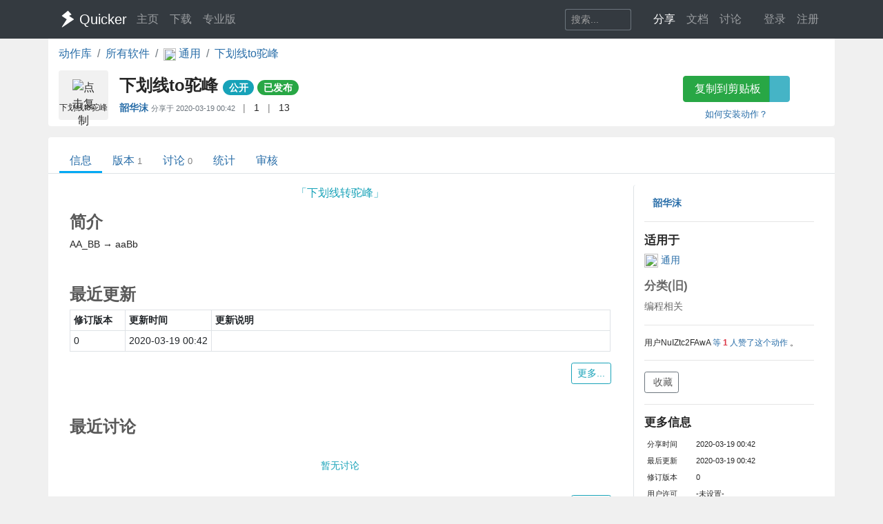

--- FILE ---
content_type: text/html; charset=utf-8
request_url: https://getquicker.net/Sharedaction?code=3771e690-84ac-4702-ddbb-08d7cad86d77
body_size: 8877
content:
<!DOCTYPE html>
<html lang="zh-CN" style="height: 100%">
<head>
    <meta charset="utf-8" />
    <meta name="viewport" content="width=device-width, initial-scale=1.0" />
    <title>下划线to驼峰 - by 韶华沫 - 动作信息 - Quicker</title>
    <script>
        // 防止主题切换闪烁，在页面加载前立即应用主题
        (function() {
            var theme = localStorage.getItem('quicker-theme') || 'auto';
            var effectiveTheme = theme;
            if (theme === 'auto') {
                effectiveTheme = window.matchMedia && window.matchMedia('(prefers-color-scheme: dark)').matches ? 'dark' : 'light';
            }
            document.documentElement.setAttribute('data-theme', effectiveTheme);
            
            // 如果是暗色模式，添加一个样式标签来处理常见的内联样式
            if (effectiveTheme === 'dark') {
                var style = document.createElement('style');
                style.id = 'dark-mode-inline-fix';
                style.textContent = '[style*="background-color: #E0E0E0"],[style*="background-color:#E0E0E0"],[style*="background-color: #e0e0e0"],[style*="background-color:#e0e0e0"]{background-color:#16213e!important}[style*="background-color: #F0F0F0"],[style*="background-color:#F0F0F0"],[style*="background-color: #f0f0f0"],[style*="background-color:#f0f0f0"]{background-color:#0f3460!important}[style*="background-color: white"],[style*="background-color:#fff"],[style*="background-color: #fff"],[style*="background-color:#FFF"],[style*="background-color: #FFF"],[style*="background-color:#ffffff"],[style*="background-color: #ffffff"],[style*="background-color: #FFFFFF"],[style*="background-color:#FFFFFF"]{background-color:#1f1f3d!important}';
                document.head.appendChild(style);
            }
        })();
    </script>
    <!-- Meta -->
<meta http-equiv="X-UA-Compatible" content="IE=edge">
<meta name="description" content="Quicker，Windows效率工具。快速触发 + 自动化。">
<meta name="keywords" content="Windows效率工具,快捷面板,界面操作自动化,模拟按键,Quicker,鼠标手势,轮盘菜单，组合动作,热盒菜单,饼菜单,软件,轻量RPA工具" />


<link rel="stylesheet" href="https://libs.getquicker.cn/npm/bootstrap@4.6.0/dist/css/bootstrap.min.css" >
<link rel="stylesheet" href="https://libs.getquicker.cn/npm/animate.css@3.7.2/animate.min.css" >
<link rel="stylesheet" href="https://files.getquicker.net/_sitefiles/www/libs/fontawesome/5.13.0/css/all.min.css" />
<link rel="stylesheet" href="https://libs.getquicker.cn/npm/summernote@0.8.20/dist/summernote-bs4.min.css">
<link rel="stylesheet" href="https://libs.getquicker.cn/npm/lity@2.4.1/dist/lity.min.css">
<link rel="stylesheet" href="https://libs.getquicker.cn/npm/tocbot@4.27.19/dist/tocbot.css">





<link id="theme-style" rel="stylesheet" href="/assets/css/theme-4.css">
<link id="stylesheet" rel="stylesheet" href="/assets/css/site.css?v=3Ffi3b2tP0hCB7P19kKEfWOMHt1j3zJzrFXQnd5A-Rw">
    
    
<!-- include summernote css/js -->
<style>
    .action-detail p {
        margin-bottom: 0.3em;
    }

    .reply-body p {
        margin-bottom: 0.3em;
    }

    .reply {
        font-size: 0.9rem;
        color: var(--text-secondary);
    }

        .reply .blockquote {
            font-size: 0.8rem;
            color: var(--text-muted);
            border-left: 1px solid var(--border-color);
            padding-left: 8px;
        }

            .reply .blockquote p {
                margin-bottom: 0.3em;
            }

            .reply .blockquote img {
                display: none;
            }

    img {
        max-width: 99% !important;
    }

    .post img {
        max-height: 400px !important;
        border: 1px solid var(--border-color);
    }

    h5 {
        /*border-bottom: 1px solid var(--border-light);*/
        font-size: 1.2em;
        font-weight: bolder;
        margin-bottom: 0.5em;
        margin-top: 1em;
    }

    p {
        margin-bottom: 0.3em;
    }

    .font14 {
        font-size: 14px;
    }

    .reply-quote {
        border-left: 1px solid var(--border-color);
        padding-left: 5px;
        font-size: 0.85em;
        color: var(--text-muted);
        max-height: 100px;
        overflow: hidden;
        margin-bottom: 5px;
    }



        .reply-quote img {
            max-height: 100px;
        }

    .avatar {
        max-width: 24px;
        opacity: 1;
    }

    .thread, .post {
        border-bottom: 1px solid var(--border-light);
        padding: 0.7rem 0px;
    }

        .thread:hover {
            background-color: var(--bg-card);
        }

    .threadlist > .thread:last-child,
    .postlist > .post:last-child {
        border-bottom: 0px;
    }

    .main-panel {
        overflow-x: hidden;
    }

        .main-panel section {
            margin-bottom: 25px;
        }

            .main-panel section h4 {
                font-weight: bold;
                color: var(--text-secondary);
            }

    a.anchor {
        display: block;
        position: relative;
        top: -200px;
        visibility: hidden;
    }
</style>

    <style>
        body {
            background-color: var(--bg-tertiary);
        }
    </style>
    



    
        <script>
            var _hmt = _hmt || [];
            (function () {
                var hm = document.createElement("script");
                hm.src = "https://hm.baidu.com/hm.js?7bab827f502b0ce36fc1dce2b3656412";
                var s = document.getElementsByTagName("script")[0];
                s.parentNode.insertBefore(hm, s);
            })();
        </script>
    
    <link rel="apple-touch-icon" href="/quicker_square.png" />
    <link rel="shortcut icon" href="/favicon.ico" type="image/x-icon">
    <link rel="icon" type="image/png" href="/quicker_round.png">
</head>
<body class="" style="height: 100%;">


    <nav class="navbar fixed-top  navbar-expand-lg navbar-dark bg-dark ">
        <div class="container">
            <button class="navbar-toggler" type="button" data-toggle="collapse" data-target="#navbar-collapse" aria-controls="navbar-collapse" aria-expanded="false" aria-label="Toggle navigation">
                <span class="navbar-toggler-icon"></span>
            </button>

            <a class="navbar-brand align-middle d-flex align-items-center" href="/">
                <img id="logo-image" class="logo-image align-middle" src="/quicker_white.svg" alt="Logo" style="max-height: 26px">
                <span class="pl-1 mr-3">Quicker</span>
            </a>

            <div class="navbar-collapse collapse justify-content-between" id="navbar-collapse">
                <ul class="navbar-nav navbar-nav">
                    <li class="nav-item">
                        <a class="nav-link" href="/" title="打开主页">
                            <i class="fas fa-fw fa-home"></i>
                            主页
                        </a>
                    </li>
                    <li class="nav-item">
                        <a class="nav-link" title="下载Quicker软件和客户端" href="/Download">
                            <i class="fas fa-fw fa-download"></i>
                            下载
                        </a>
                    </li>
                    <li class="nav-item">
                        <a class="nav-link " href="/pricing">
                            <i class="fas fa-fw fa-shopping-cart"></i>
                            专业版
                        </a>
                    </li>
                </ul>
                <ul class="nav navbar-nav">
                    <li class="nav-item mr-4 d-flex align-items-center">
                        <form class="form-inline" method="get" action="/Search">
                            <div class="input-group input-group-sm">
                                <input type="text" name="keyword" placeholder="搜索..." title="搜索Quicker网站的内容" class="search-box form-control  border-secondary" style="border-right:0;" />
                                <div class="input-group-append">
                                    <button class="btn btn-outline-secondary" type="submit" title="搜索" style="border-left:0;">
                                        <i class="fas fa-fw fa-search"></i>
                                    </button>
                                </div>
                            </div>
                        </form>
                    </li>



                    <li class="nav-item dropdown">
                        <a class="nav-link dropbtn" title="动作库" data-toggle="tooltip" data-placement="left" href="/Share">
                            <i class="fas fa-fw fa-th-large"></i>
                            <span class="d-inline ">分享</span>
                        </a>
                        <div class="dropdown-content" aria-labelledby="navbarDropdownMenuLink">
                            <a class="dropdown-item" title="动作库首页" data-toggle="tooltip" data-placement="right" href="/Share">
                                <i class="fal fa-fw fa-th-large"></i>
                                动作库
                            </a>
                            <a class="dropdown-item" title="分享具有特定功能的程序块" data-toggle="tooltip" data-placement="right" href="/Share/SubPrograms">
                                <i class="fal fa-fw fa-cube"></i>
                                子程序
                            </a>
                            <a class="dropdown-item" title="将普通按键组合变成快捷键" data-toggle="tooltip" data-placement="right" href="/Share/PowerKeys">
                                <i class="fal fa-fw  fa-keyboard"></i>
                                扩展热键
                            </a>
                            <a class="dropdown-item" title="输入缩写字符触发操作" data-toggle="tooltip" data-placement="right" href="/Share/TextCommands">
                                <i class="fal fa-fw  fa-ad"></i>
                                文本指令
                            </a>
                            <a class="dropdown-item" title="" data-toggle="tooltip" data-placement="right" href="/Share/ActionLists">
                                <i class="fal fa-fw  fa-clipboard-list"></i>
                                动作单
                            </a>
                            <a class="dropdown-item" title="" data-toggle="tooltip" data-placement="right" href="/Exe">
                                <i class="fal fa-fw  fa-window"></i>
                                应用程序
                            </a>
                        </div>
                    </li>

                    <li class="nav-item dropdown">
                        <a class="nav-link dropbtn" title="文档" data-toggle="tooltip" data-placement="right" href="/KC">
                            <i class="fas fa-fw fa-books"></i>
                            <span class="d-inline ">文档</span>
                        </a>
                        <div class="dropdown-content" aria-labelledby="navbarDropdownMenuLink">
                            <a class="dropdown-item" title="文档中心首页" data-toggle="tooltip" data-placement="right" href="/KC">
                                <i class="fal fa-fw fa-home"></i>
                                文档中心首页
                            </a>
                            <a class="dropdown-item" title="软件的设置和使用" data-toggle="tooltip" data-placement="right" href="/KC/Manual">
                                <i class="fal fa-fw  fa-book "></i>
                                软件使用手册
                            </a>
                            <a class="dropdown-item" title="组合动作开发参考" data-toggle="tooltip" data-placement="right" href="/KC/Help">
                                <i class="fal fa-fw  fa-pencil-ruler "></i>
                                组合动作开发
                            </a>
                            <a class="dropdown-item" title="经验分享文章" data-toggle="tooltip" data-placement="right" href="/KC/Kb">
                                <i class="fal fa-fw  fa-book-open "></i>
                                知识库
                            </a>
                            <a class="dropdown-item" title="详细版本更新历史" data-toggle="tooltip" data-placement="right" href="/Help/Versions">
                                <i class="fal fa-fw  fa-history "></i>
                                版本更新
                            </a>
                            <a class="dropdown-item" title="版本更新内容归档" data-toggle="tooltip" data-placement="right" href="/KC/Versions">
                                <i class="fal fa-fw  fa-history "></i>
                                版本更新(归档)
                            </a>
                            <a class="dropdown-item" title="可能会遇到的异常情况" data-toggle="tooltip" data-placement="right" href="/Help/Errors">
                                <i class="fal fa-fw  fa-exclamation-triangle "></i>
                                异常反馈
                            </a>
                        </div>
                    </li>
                    <li class="nav-item">
                        <a class="nav-link" title="讨论区" data-toggle="tooltip" data-placement="bottom" href="/QA">
                            <i class="fas fa-fw fa-comments-alt"></i>
                            <span class="d-inline">讨论</span>
                        </a>
                    </li>
                    <li class="nav-item">
                        <a class="nav-link" title="外观设置分享" data-toggle="tooltip" data-placement="bottom" href="/Skins">
                            <i class="fas fa-fw fa-tshirt"></i>
                            <span class="d-inline d-lg-none">外观</span>
                        </a>
                    </li>
                    


    <li class="nav-item">
        <a class="nav-link" data-toggle="tooltip" data-placement="bottom" href="/Identity/Account/Login">
            <i class="fas fa-sign-in"></i> 登录
        </a>
    </li>
    <li class="nav-item"><a class="nav-link" href="/Identity/Account/Register">注册</a></li>



                </ul><!--//nav-->

            </div><!--//navabr-collapse-->
        </div>
    </nav>



    <div class="body-wrapper" style="position: relative">
        

<div class="container bg-white pb-2  rounded-bottom">
    <nav aria-label="breadcrumb">
        <ol class="breadcrumb bg-white  pl-0 mb-0">
            <li class="breadcrumb-item"><a href="/Share">动作库</a></li>
            <li class="breadcrumb-item"><a href="/Exe">所有软件</a></li>
            <li class="breadcrumb-item">
                <a href="/Exe/16/Actions">
                    <img src="https://files.getquicker.net/_icons/24BF2D852C7F69657D3736423B755E05C06F715B.png" style="width: 18px; height: 18px; vertical-align:middle" />
                    <span>
                        通用
                    </span>
                </a>
            </li>


            <li class="breadcrumb-item active" aria-current="page">
                <a href="/Sharedaction?code=3771e690-84ac-4702-ddbb-08d7cad86d77">
                    下划线to驼峰
                </a>
            </li>
        </ol>
    </nav>

    <div class="row">
    <div class="col-12 col-md-9 d-flex">
        <div class="action-item align-middle" sharedAction="3771e690-84ac-4702-ddbb-08d7cad86d77" title="点击复制">
            
                <img class="action-icon" src="https://files.getquicker.net/_icons/5046FED7730E3F627BDEB25D1ED3079CD3EECE7A.png" style="height: 32px;width:32px;cursor: pointer" title="点击复制" sharedAction="3771e690-84ac-4702-ddbb-08d7cad86d77" />

            <div class="action-title" title="下划线转驼峰">下划线to驼峰</div>
        </div>
        <div class="pl-3 pt-0 flex-grow-1">
            <h4 class="align-middle font-weight-bold mt-2">
                下划线to驼峰
                <small>
                        <span class="badge badge-pill badge-info">公开</span>


                   


                        <a class="badge badge-pill badge-success" title="审核状态：已通过审核并在动作库中列出" href="/Share/Actions/ReviewRecords?code=3771e690-84ac-4702-ddbb-08d7cad86d77">已发布</a>
                   
                </small>

            </h4>

            <div class="font14">
                <span class=""  data-toggle="tooltip">

                    <strong title="分享人">
                            <a class="user-link " href="/User/101044/%E9%9F%B6%E5%8D%8E%E6%B2%AB">
        韶华沫
       
       
       
    </a>

                    </strong>
                        <span class="small text-secondary">
                            分享于 <span title="2020/3/19 0:42:04">2020-03-19 00:42</span>
                        </span>


                </span>

                <span class="text-black-50 ml-2 mr-2">|</span>
                <span title="查看点赞数量。<br/>请在网页右边为Ta点赞加油~" data-html="true"  data-toggle="tooltip">
                    <i class="fas fa-thumbs-up text-secondary fa-fw"></i>
                    1
                </span>
                
                
                <span class="text-black-50 ml-2 mr-2">|</span>
                <span title="安装数量，每日更新" data-toggle="tooltip">
                    <i class="fas fa-user text-secondary fa-fw"></i>
                    13
                </span>
            </div>
            <div class="pt-2 text-secondary">
            </div>
        </div>
    </div>
    <div class="col-12 col-md-3 text-center">
        <div class="">
            <div class="btn-group  mb-2 mt-2">
                <button id="btnCopyToClipboard" class="btn btn-success" sharedAction="3771e690-84ac-4702-ddbb-08d7cad86d77" data-toggle="tooltip" data-placement="bottom" title="将动作网址复制到剪贴板。然后请在面板窗口的空白按钮上右键粘贴分享的动作。">
                    <i class="fas fa-copy mr-1"></i>
                    复制到剪贴板
                </button>
                <a href="quicker:previewaction:3771e690-84ac-4702-ddbb-08d7cad86d77" title="预览动作定义。" class="btn btn-info" style="opacity: 0.8" data-toggle="tooltip" data-placement="bottom">
                    <i class="fal fa-search-plus  mr-1"></i>
                </a>
            </div>
            <small class="d-block">
                <a href="https://getquicker.net/kc/manual/doc/install-action" target="_blank">如何安装动作？</a>
            </small>
        </div>
    </div>
</div>
</div>
<div class="mt-3  container bg-white rounded-top" style="min-height: 75vh; position: relative; padding-top: 1px">
    



<div class="line-nav-tabs mt-3 mb-3 justify-content-start border-bottom pl-3" style="margin-left: -15px; margin-right: -15px;">
        <div class="nav-item">
            <a class="nav-link active" href="/Sharedaction?code=3771e690-84ac-4702-ddbb-08d7cad86d77">信息</a>
        </div>
        <div class="nav-item">
            <a class="nav-link " href="/Share/Actions/Versions?code=3771e690-84ac-4702-ddbb-08d7cad86d77">版本<span class='text-black-50 ml-1 small'>1</span></a>
        </div>
        <div class="nav-item">
            <a class="nav-link " href="/Share/Actions/Topics?code=3771e690-84ac-4702-ddbb-08d7cad86d77">讨论<span class='text-black-50 ml-1 small'>0</span></a>
        </div>
        <div class="nav-item">
            <a class="nav-link " href="/Share/Actions/Stat?code=3771e690-84ac-4702-ddbb-08d7cad86d77">统计</a>
        </div>
        <div class="nav-item">
            <a class="nav-link " href="/Share/Actions/ReviewRecords?code=3771e690-84ac-4702-ddbb-08d7cad86d77">审核</a>
        </div>
</div>


    
<div class="container pb-3 mt-3">
    <div class="row align-content-between font14 ">

        <div class="col-12 col-md-3  order-md-last  bg-white rounded pb-4 pt-3 border-left">




            <div class="d-flex align-middle">
    <div class="mr-2 flex-shrink-0">
        

    <i class="fas fa-user-circle " style="color: #E0E0E0;font-size: 3em"></i>

    </div>
    <div class="flex-grow-1">
        <div class="font-weight-bold ml-1" title="作者">
                <a class="user-link " href="/User/101044/%E9%9F%B6%E5%8D%8E%E6%B2%AB">
        韶华沫
       
       
       
    </a>

        </div>
        
        
       

        
        

    </div>
</div>



<hr />
<h5>适用于</h5>
<div>
    <a href="/Exe/16/Actions">
        <img src="https://files.getquicker.net/_icons/24BF2D852C7F69657D3736423B755E05C06F715B.png" style="width: 20px; height: 20px" />
        通用
    </a>
    
     
    

    

</div>

<div style="opacity:0.7">
<h5>分类(旧)</h5>
        <span class="">
            <i class="fas fa-code"></i>
            编程相关
        </span>
</div>





<hr />
<div>


    <div>
    </div>

        <div class="mt-1 font12">
            <span>

                    <span class="">用户NuIZtc2FAwA</span>
                <a title="查看点赞记录" data-lity data-lity-desc="赞了此动作的用户" href="/Share/VoteActionUsers?actionId=3771e690-84ac-4702-ddbb-08d7cad86d77">
                    等
                    <span class="text-danger font-weight-bold">1</span> 人赞了这个动作
                </a>。
            </span>
        </div>

</div>




<hr />
<div>
    <div>
        <a id="lnkAddToActionList1" class="btn btn-sm btn-outline-secondary" data-lity data-lity-desc="收藏到动作单" href="/Share/ActionLists/AddToList?actionid=3771e690-84ac-4702-ddbb-08d7cad86d77">
            <i class="fas fa-plus mr-1"></i> 收藏
        </a>
    </div>

</div>






<hr />
<h5>更多信息</h5>
<table class="table-sm small">

    <tr>
        <td>分享时间</td>
        <td>2020-03-19 00:42</td>
    </tr>
    <tr>
        <td>最后更新</td>
        <td>2020-03-19 00:42</td>
    </tr>
    <tr>
        <td>修订版本</td>
        <td>0</td>
    </tr>
    <tr>
        <td>用户许可</td>
        <td>-未设置-</td>
    </tr>
    <tr>
        <td>Quicker版本</td>
        <td>1.4.25</td>
    </tr>
    <tr>
        <td>动作大小</td>
        <td>5.5 KB</td>
    </tr>
</table>



<hr />
<div class="">
    <div>
        <div>
            分享到
        </div>
        <div class="text-center">
            <a href="https://service.weibo.com/share/share.php?url=https%3A%2F%2Fgetquicker.net%2Fsharedaction%3Fcode%3D3771e690-84ac-4702-ddbb-08d7cad86d77&amp;title=%23Quicker%E5%8A%A8%E4%BD%9C%23%E4%B8%8B%E5%88%92%E7%BA%BFto%E9%A9%BC%E5%B3%B0--%E4%B8%8B%E5%88%92%E7%BA%BF%E8%BD%AC%E9%A9%BC%E5%B3%B0%20%E4%BD%9C%E8%80%85%3A%E9%9F%B6%E5%8D%8E%E6%B2%AB" title="分享到微博" target="_blank">
                <i class="fab fa-weibo fa-fw" style="font-size: 1.2em"></i>
            </a>

            <a href="javascript:return false;" id="btnWeixin" title="微信扫一扫" target="_blank">
                <i class="fab fa-weixin fa-fw" style="font-size: 1.2em"></i>
            </a>
            <a href="https://sns.qzone.qq.com/cgi-bin/qzshare/cgi_qzshare_onekey?url=https%3A%2F%2Fgetquicker.net%2Fsharedaction%3Fcode%3D3771e690-84ac-4702-ddbb-08d7cad86d77&amp;sharesource=qzone&amp;title=%23Quicker%E5%8A%A8%E4%BD%9C%23%E4%B8%8B%E5%88%92%E7%BA%BFto%E9%A9%BC%E5%B3%B0&amp;pics=&amp;summary=%E4%B8%8B%E5%88%92%E7%BA%BF%E8%BD%AC%E9%A9%BC%E5%B3%B0" title="分享到QQ空间" target="_blank">
                <i class="fab fa-qq fa-fw" style="font-size: 1.2em"></i>
            </a>
        </div>

    </div>

</div>

<hr class="mt-4" />
<div>
    <div class="text-center">
        <button title="举报恶意/危险动作" class="btn btn-light btn-sm" id="btnReport">
            <i class="fas fa-shield-alt text-danger mr-1"></i>举报恶意/危险动作
        </button>
    </div>
</div>




        </div>


        <div class="col-12 col-md-9 order-md-first pl-0 pr-0 pr-md-3 mt-3 mt-md-0">

            <div class="bg-white mt-0  pl-3  rounded pb-3 pr-3 main-panel" data-info="动作信息">


                    <div class="font16 text-info text-center mb-3" title="动作说明">「下划线转驼峰」</div>
                <section>

                    <div class="d-flex justify-content-between">
                        <h4>简介</h4>

                    </div>



                        <p>AA_BB  → aaBb</p>


                </section>

                <section>
                    <h4 class="mt-5" id="action_changelog">最近更新</h4>

                    <table class="table table-bordered table-sm">
                        <tr>
                            <th style="width: 80px">
                                修订版本
                            </th>
                            <th style="width: 120px">
                                更新时间
                            </th>

                            <th>
                                更新说明
                            </th>
                        </tr>
                            <tr>
                                <td class="font14">
                                    0
                                </td>
                                <td class="font14 text-nowrap">
                                    <span title="20200319 00:42:04">
                                        2020-03-19 00:42
                                    </span>
                                </td>


                                <td class="font12">
                                    
                                </td>
                            </tr>
                    </table>
                    <div class="text-right">
                        <a class=" btn btn-sm btn-outline-info" title="查看更多更新历史" href="/Share/Actions/Versions?code=3771e690-84ac-4702-ddbb-08d7cad86d77">
                            更多...
                        </a>
                    </div>
                </section>

                <section>
                    <h4 class="mt-5" id="action_changelog">最近讨论</h4>
                    <div class="">
                        
 


<div class="question-list">
    
        <div class="text-center text-info p-4">
            暂无讨论
        </div>
   
</div>


                    </div>

                    <div class="text-right">
                        <a class="mt-2 btn btn-sm btn-outline-info" title="查看更多讨论话题" href="/Share/Actions/Topics?code=3771e690-84ac-4702-ddbb-08d7cad86d77">
                            更多...
                        </a>
                    </div>
                </section>


            </div>


        </div>

    </div>

</div>






</div>



    </div>

    <!-- ******FOOTER****** -->

<div class="footer">
    <div class="container ">
        <div class="row font14">
            <dl class="col-12 col-md-2">
                <dt class="mb-3">产品</dt>
                <dd><a href="/">主页</a></dd>
                <dd><a href="/Download">下载</a></dd>
                <dd><a href="/pricing">专业版</a></dd>
            </dl>
            <dl class="col-12 col-md-2">
                <dt class="mb-3">文档</dt>
                <dd><a href="/KC/Manual">使用文档</a></dd>
                <dd><a href="/KC/Help">组合动作开发</a></dd>
                <dd><a href="/KC/Kb">知识库</a></dd>
                <dd><a href="/KC/Versions">版本历史</a></dd>
                <dd><a href="https://www.yuque.com/gpzy/quicker" title="网友 @瓜皮之牙 的分享内容">瓜皮学堂 <i class="fal fa-external-link"></i></a></dd>
            </dl>
            <dl class="col-12 col-md-2">
                <dt class="mb-3">分享</dt>
                <dd><a href="/Share">动作库</a></dd>
                <dd><a href="/Share/SubPrograms">子程序</a></dd>
                <dd><a href="/Skins">外观</a></dd>
            </dl>

            <dl class="col-12 col-md-2">
                <dt class="mb-3">交流</dt>
                <dd><a href="/QA">问答讨论区</a></dd>
                <dd><a href="https://github.com/cuiliang/quicker/issues">Github Issues</a></dd>
                <dd><a href="https://getquicker.net/KC/Kb/Article/904" target="_blank" title="QQ群"><i class="fab fa-qq"></i> QQ群</a></dd>
                <dd></dd>
            </dl>
            <dl class="col-12 col-md-2">
                <dt class="mb-3">关注</dt>
                <dd><a href="https://weibo.com/cuiliang123" target="_blank" title="cuiliangbj的微博"> <i class="fab fa-weibo mr-1"></i>CL的微博</a></dd>
                <dd class="mt-1">
                    <a href="/assets/quicker/WeiXin2022.jpg" class="font12" data-lity="/assets/quicker/WeiXin2022.jpg">微信订阅号</a>
                    <br/>
                    <img src="/assets/quicker/WeiXin2022.jpg" class="mt-1" style="width: 80px" title="微信订阅号"/>
                </dd>
               
            </dl>
            <dl class="col-12 col-md-2">
                <dt class="mb-3">条款</dt>
                <dd><a href="/Privacy">隐私政策</a></dd>
                <dd><a class="cursor-pointer" id="reportPage">
                    <i class="fas fa-shield-alt fa-fw mr-1"></i>报告不良信息
                </a></dd>

            </dl>
        </div>
        <div class="row">
            <div class="col text-center text-secondary">
                <span>Copyright &copy; 北京立迩合讯科技有限公司</span>  •  <a href="https://beian.miit.gov.cn" class="text-secondary">京ICP备09022189号-8</a>
                •  <a href="http://www.beian.gov.cn/portal/registerSystemInfo?recordcode=11010502053266" class="text-secondary" target="_blank"><img src="https://www.beian.gov.cn/img/ghs.png" style="width:16;height:16;vertical-align: text-top;" class="mr-1" />京公网安备 11010502053266号</a>
                <div class="theme-switcher-footer d-inline-block ml-3">
                    <div class="theme-dropdown">
                        <button class="theme-btn" title="切换主题">
                            <i class="fas fa-adjust"></i>
                            <span class="theme-text">自动</span>
                        </button>
                        <div class="theme-menu">
                            <div class="theme-option" data-theme="light">
                                <i class="fas fa-sun"></i>
                                <span>亮色</span>
                            </div>
                            <div class="theme-option" data-theme="dark">
                                <i class="fas fa-moon"></i>
                                <span>暗色</span>
                            </div>
                            <div class="theme-option active" data-theme="auto">
                                <i class="fas fa-adjust"></i>
                                <span>跟随系统</span>
                            </div>
                        </div>
                    </div>
                </div>
            </div>
        </div>
    </div>

</div><!--//footer-->

    <div class="alert alert-success alert-dismissible fade text-center shadow " role="alert" id="copySuccessAlert" style="display: none; position: fixed; top: 270px; left: 50%; transform: translate(-50%, 0); width: 70%; max-width: 600px;z-index: 100  ">
        已复制到剪贴板，请在Quicker面板的空白按钮上点右键粘贴。
    </div>

    <div class="alert alert-success alert-dismissible fade text-center shadow " role="alert" id="commonCopySuccessAlert" style="display: none; position: fixed; top: 270px; left: 50%; transform: translate(-50%, 0); width: 70%; max-width: 600px;z-index: 100 ">
        已复制到剪贴板。
    </div>


    

    <!-- Javascript -->

<script src="https://libs.getquicker.cn/npm/jquery@3.4.1/dist/jquery.min.js"></script>
<script src="https://libs.getquicker.cn/npm/popper.js@1.16.1/dist/umd/popper.min.js"></script>
<script src="https://libs.getquicker.cn/npm/bootstrap@4.6.0/dist/js/bootstrap.min.js"></script>
<script src="https://libs.getquicker.cn/npm/ismobilejs@1.1.1/dist/isMobile.min.js"></script>
<script src="https://libs.getquicker.cn/npm/jquery.easing@1.4.1/jquery.easing.min.js"></script>

<script type="text/javascript" src="https://libs.getquicker.cn/npm/jquery-inview@1.1.2/jquery.inview.min.js"></script>
<script type="text/javascript" src="https://libs.getquicker.cn/npm/jquery.scrollto@2.1.3/jquery.scrollTo.min.js"></script>
<script src="https://libs.getquicker.cn/npm/summernote@0.8.20/dist/summernote-bs4.min.js"></script>
<script src="https://libs.getquicker.cn/npm/summernote@0.8.20/dist/lang/summernote-zh-CN.js"></script>
<script src="https://libs.getquicker.cn/npm/lity@2.4.1/dist/lity.min.js"></script>
<script src="https://libs.getquicker.cn/npm/axios@0.19.2/dist/axios.min.js"></script>
<script src="https://libs.getquicker.cn/npm/tocbot@4.27.19/dist/tocbot.min.js"></script>
<script src="https://libs.getquicker.cn/npm/vue@2.6.14/dist/vue.min.js"></script>





    <script>
    var g_isUserLoggedIn = false;
    </script>
    
    <script src="/js/theme-switcher.js?v=ZnyOJZ8evF3HXAqdvOP2bVLz_WXNacV7fOge9AqeTtU"></script>
    <script src="/js/site.js?v=dfvMiP2lumfLrH1txU6Lvj1XGH0fbAorMIJTrAs3xBY"></script>
    
    
    <script src="/js/dark_helper.js"></script>
<script>
    var isLoggedIn = false;
    var actionId = '3771e690-84ac-4702-ddbb-08d7cad86d77';


    $('#btnWeixin').popover({
        content:
            "<img src='/service/qrcode?code=https%3A%2F%2Fgetquicker.net%2Fsharedaction%3Fcode%3D3771e690-84ac-4702-ddbb-08d7cad86d77&pixelsPerModule=2' />",
        html: true,
        placement: 'bottom',
        title: '微信扫一扫',
        trigger: 'hover'
    });

    $('#btnReport').click(function() {

        if (!isLoggedIn) {
            alert('请先登录。');
            window.location = '/identity/account/login?ReturnUrl=' +
                encodeURIComponent(window.location.pathname + window.location.search);
        } else {
            showFrameModal("举报动作", '/report?type=SharedAction&id=' + actionId + '&url=' + encodeURIComponent(window.location));
        }
    });

    // 修复用户文字中的暗色
    document.addEventListener('DOMContentLoaded', function() {
        const isDarkMode = document.documentElement.getAttribute('data-theme') === 'dark';
        if (isDarkMode) {
            const container = document.querySelector('.action-detail');
            fixUserColorsWithContrast(container);
        }
    });
</script>


            <script>
                changeFavicon('https://files.getquicker.net/_icons/5046FED7730E3F627BDEB25D1ED3079CD3EECE7A.png');
            </script>


    <div class="modal fade " tabindex="-1" role="dialog" aria-labelledby="myExtraLargeModalLabel" aria-hidden="true" id="modalWindow">
        <div class="modal-dialog modal-xl">
            <div class="modal-content">
                <iframe style="max-height: 80vw; min-height: 60vh; width: 100%;" id="modalIFrame" onload="resizeIframe && resizeIframe(this)"></iframe>
            </div>
        </div>
    </div>

</body>
</html>
